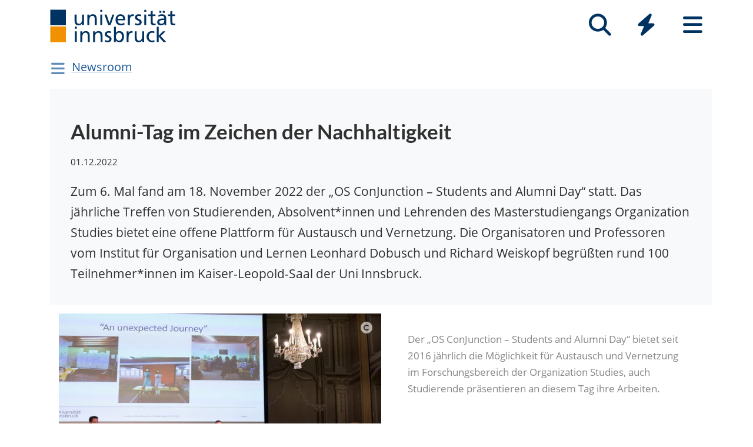

--- FILE ---
content_type: text/html; charset=utf-8
request_url: https://www.uibk.ac.at/de/newsroom/2022/alumni-tag-im-zeichen-der-nachhaltigkeit/
body_size: 8535
content:
<!DOCTYPE html>
<html lang="de"><head><title>Alumni-Tag im Zeichen der Nachhaltigkeit – Universität Innsbruck</title><meta charset="utf-8"><meta http-equiv="X-UA-Compatible" content="IE=edge"><link rel="icon" href="/static/uniweb/images/icons/favicon.a28011f62af2.ico" type="image/x-icon" /><meta name="viewport" content="width=device-width, initial-scale=1.0">
	
	<link rel="canonical" href="https://www.uibk.ac.at/de/newsroom/2022/alumni-tag-im-zeichen-der-nachhaltigkeit/"><link rel="alternate" hreflang="x-default" href="https://www.uibk.ac.at/de/newsroom/2022/alumni-tag-im-zeichen-der-nachhaltigkeit/"><link rel="alternate" hreflang="de" href="https://www.uibk.ac.at/de/newsroom/2022/alumni-tag-im-zeichen-der-nachhaltigkeit/"><meta name="dcterms.modified" content="2022-12-01"><meta name="dcterms.format" content="text/html"><meta name="dcterms.language" content="de"><meta property="fediverse:creator" name="fediverse:creator" content="@uniinnsbruck@social.uibk.ac.at" /><meta name="twitter:card" content="summary_large_image" /><meta name="twitter:site" content="@uniinnsbruck" /><meta property="og:url" content="https://www.uibk.ac.at/de/newsroom/2022/alumni-tag-im-zeichen-der-nachhaltigkeit/" /><meta property="og:title" content="Alumni-Tag im Zeichen der Nachhaltigkeit" /><meta property="og:description" content="Zum 6. Mal fand am 18. November 2022 der „OS ConJunction – Students and Alumni Day“ statt. Das jährliche Treffen von Studierenden, Absolvent*innen und Lehrenden des Masterstudiengangs Organization Studies bietet eine offene Plattform für Austausch und Vernetzung. Die Organisatoren und Professoren vom Institut für Organisation und Lernen Leonhard Dobusch und Richard Weiskopf begrüßten rund 100 Teilnehmer*innen im Kaiser-Leopold-Saal der Uni Innsbruck." /><meta property="og:image" content="https://www.uibk.ac.at/media/filer_public_thumbnails/filer_public/fb/fc/fbfc10f7-ce90-406d-b5d9-7b8123b8cef2/conjunction2022-16.jpg__1200x720_q85_crop_subsampling-2_upscale.jpg" /><meta property="og:image:type" content="image/jpeg" /><meta property="og:image:alt" content="Der „OS ConJunction – Students and Alumni Day“ bietet seit 2016 jährlich die Möglichkeit für Austausch und Vernetzung im Forschungsbereich der Organization Studies, auch Studierende präsentieren an diesem Tag ihre Arbeiten." /><meta property="og:image:width" content="1200" /><meta property="og:image:height" content="720" /><meta property="og:locale" content="de_DE" /><script type="module" src="/static/node_modules/@uniweb/components/dist/uniweb-components/uniweb-components.esm.307152d78860.js"></script>
	<link href="/static/uniweb/css/default.f54a5f8a0d77.css" rel="stylesheet" type="text/css"/>
<link href="/static/uniweb/css/print.af7e8dc14679.css" rel="stylesheet" type="text/css" media="print"/>
<link href="/static/uniweb/css/shariff.complete.ff4dbf0968b0.css" rel="stylesheet" type="text/css"/>
<link href="/static/utils/css/cactus.79d54b08cf09.css" rel="stylesheet" type="text/css"/>

	

	<script type="application/ld+json">
	[{"@context": "https://schema.org", "@type": "NewsArticle", "@id": "https://www.uibk.ac.at/de/newsroom/2022/alumni-tag-im-zeichen-der-nachhaltigkeit/#uibk-newsarticle", "description": "Zum 6. Mal fand am 18. November 2022 der \u201eOS ConJunction \u2013 Students and Alumni Day\u201c statt. Das j\u00e4hrliche Treffen von Studierenden, Absolvent*innen und Lehrenden des Masterstudiengangs Organization Studies bietet eine offene Plattform f\u00fcr Austausch und Vernetzung. Die Organisatoren und Professoren vom Institut f\u00fcr Organisation und Lernen Leonhard Dobusch und Richard Weiskopf begr\u00fc\u00dften rund 100 Teilnehmer*innen im Kaiser-Leopold-Saal der Uni Innsbruck.", "mainEntityOfPage": {"@type": "WebPage", "url": "https://www.uibk.ac.at/de/newsroom/2022/alumni-tag-im-zeichen-der-nachhaltigkeit/"}, "headline": "Alumni-Tag im Zeichen der Nachhaltigkeit", "isAccessibleForFree": "true", "image": {"@type": "ImageObject", "name": "Alumni-Tag im Zeichen der Nachhaltigkeit", "url": "https://www.uibk.ac.at/media/filer_public_thumbnails/filer_public/fb/fc/fbfc10f7-ce90-406d-b5d9-7b8123b8cef2/conjunction2022-16.jpg__1200x720_q85_crop_subsampling-2_upscale.jpg", "creditText": "Marilyn Poon"}, "dateModified": "2024-07-03T11:35:23.907537+02:00", "datePublished": "2022-12-01T08:55:58+01:00", "inLanguage": "de"}]
	</script>

	<script>(function(){var _mtm=window._mtm=window._mtm||[];_mtm.push({'mtm.startTime':(new Date().getTime()),'event':'mtm.Start'});var d=document,g=d.createElement('script'),s=d.getElementsByTagName('script')[0];g.type='text/javascript';g.async=true;g.src='https://www.uibk.ac.at/pwk/js/container_htPnMFTX.js';s.parentNode.insertBefore(g,s);})()</script>
</head>

<body>
	
	
	
<header id="uibk-header-2024" class="uibk-header-default d-print-none">
	<div id="uibk-nav-canvas" class="w-100 d-flex flex-row align-items-start">
		<div class="container">
			<div class="row">
                <div class="col-12 d-flex flex-row justify-content-between align-items-center">
					
					<div id="uibk-nav-logo">
						<a href="https://www.uibk.ac.at/">
							<img src="/static/uniweb/images/logo-uibk.90f7ae9bbfac.svg" alt="Logo Universität Innsbruck" />
						</a>
					</div>
					
					
					
					<nav id="uibk-nav-prime" class="d-flex flex-row align-items-end" aria-label="Global" tabindex="0">
						

<button type="button" data-target="uibk-nav-search" data-focus="uibk-search-forms" class="position-relative uibk-nav-btn-open d-flex flex-column-reverse navbar-toggler btn btn-lg btn-supersized justify-content-end align-items-center uibk-mb-05" id="uibk-btn-nav-search" aria-label="Suche" tabindex="0"><span class="uibk-navi-text text-white position-absolute">Suche</span><i class="fa fa-search fa-fw fa-2x"></i></button><button type="button" data-target="uibk-nav-quicklinks" data-focus="uibk-nav-quicklinks-all" class="position-relative uibk-nav-btn-open d-flex flex-column-reverse navbar-toggler btn btn-lg btn-supersized justify-content-end align-items-center uibk-mb-05" id="uibk-btn-nav-quicklinks" aria-label="Quicklinks" tabindex="0"><span class="uibk-navi-text text-white position-absolute">Quicklinks</span><i class="fas fa-bolt fa-fw fa-2x"></i></button><button type="button" data-target="uibk-nav-fold-out" data-focus="uibk-nav-pages" class="position-relative uibk-nav-btn-open d-flex flex-column-reverse navbar-toggler btn btn-lg btn-supersized justify-content-center align-items-center uibk-mb-05" id="uibk-btn-nav-fold-out" aria-label="Seiten" tabindex="0"><span class="uibk-navi-text text-white position-absolute">Navigation</span><i class="fas fa-bars fa-fw fa-2x"></i></button>
					</nav>
				</div>
			</div>
		</div>
	</div>
	

<div id="uibk-nav-search" class="uibk-nav position-absolute d-none min-vh-100 w-100 flex-column justify-content-between" role="dialog" aria-modal="true" aria-label="Suche" tabindex="0"><div class="uibk-nav-col-2 container"><div id="uibk-search-forms" class="uibk-fold-out-span-2" tabindex="0"><form action="https://www.uibk.ac.at/search" method="get" role="search" aria-label="Webseiten"><h2 class="uibk-mt-0 text-white" tabindex="-1" id="nav-search-title">Webseitensuche</h2><label for="uibk-website-search" hidden="">Suchbegriff</label><div class="d-flex flex-row uibk-flex-search"><div class="form-group uibk-mb-1 w-100"><input name="q" id="uibk-website-search" type="search" maxlength="120" placeholder="Suchbegriff eingeben" class="form-control form-control-lg w-100" autocomplete="off" aria-autocomplete="list" aria-owns="uibk-website-search-suggestion" aria-expanded="false" aria-haspopup="listbox" aria-describedby="uibk-website-search-assistive" /><ul id="uibk-website-search-suggestion" tabindex="-1" aria-label="Suchvorschläge" aria-labelledby="uibk-website-search"></ul><span id="uibk-website-search-suggestion-alert" role="alert" class="sr-only">keine Suchvorschläge</span><span id="uibk-website-search-assistive" class="d-none">Wenn automatische Suchvorschläge verfügbar sind, verwenden Sie die Auf- und Abwärtspfeile zum Überprüfen und die Eingabetaste zum Auswählen. Benutzer von Touch-Geräten können durch Berührung oder mit Wischgesten suchen.</span></div><div class="form-group uibk-mb-1"><button type="submit" aria-label="Suchen" class="text-white bg-transparent border-0 m-0 p-0"><i class="fas fa-search"></i></button></div></div></form><form action="https://lfuonline.uibk.ac.at/public/people.search" method="get" role="search" aria-label="Personen"><h2 class="uibk-mt-0 text-white">Personensuche</h2><div class="d-flex flex-row"><div class="form-group"><input name="lname" type="search" maxlength="50" placeholder="Nachname" class="form-control form-control-lg w-100" aria-label="Nachname" /></div><div class="form-group"><input name="fname" type="search" maxlength="50" placeholder="Vorname" class="form-control form-control-lg w-100" aria-label="Vorname" /></div><div class="form-group"><button type="submit" aria-label="Suchen" class="text-white bg-transparent border-0 m-0 p-0"><i class="fas fa-search"></i></button></div></div></form></div></div><div class="container"><p class="uibk-nav-login-status" role="region" aria-label="Anmeldestatus"></p><a href="https://www.uibk.ac.at/intranet/">
        Login Mitarbeiter:innen
    </a></p></div><button type="button" class="uibk-nav-btn-close text-white bg-transparent position-absolute border-0" aria-label="Schließen"><i class="fas fa-window-close fa-2x"></i></button></div>
	

<div id="uibk-nav-quicklinks" class="uibk-nav position-absolute d-none min-vh-100 w-100 flex-column justify-content-between" role="dialog" aria-modal="true" aria-label="Quicklinks"><nav id="uibk-nav-quicklinks-all" class="uibk-nav-col-2 container" tabindex="0"><h2 class="uibk-mt-0 text-white" tabindex="-1">Quicklinks</h2><ul class="uibk-fold-out-span-2"><li><a href="https://accounts.uibk.ac.at/">Account Service</a></li><li><a href="https://www.uibk.ac.at/ecampus/">eCampus</a></li><li><a href="/de/universitaet/essen-am-campus/">Essen am Campus</a></li><li><a href="https://www.uibk.ac.at/fld/">Forschungsdokumentation</a></li><li><a href="https://www.uibk.ac.at/iup/verlagsverzeichnis/">IUP Verlagsverzeichnis</a></li><li><a href="https://www.uibk.ac.at/karriere/">Karriereportal</a></li><li><a href="https://lfuonline.uibk.ac.at/public/lfuonline.home">LFU:online</a></li><li><a href="/de/newsroom/lost-found-das-virtuelle-fundbuero/">Lost &amp; Found</a></li><li><a href="https://uibk.academic-whistleblower.at/">Meldesystem für Hinweisgeber:innen</a></li><li><a href="/de/rektorenteam/infrastruktur/sicherheitswesen/notfallnummern/notfallnummern/">Notfallnummern</a></li><li><a href="https://lms.uibk.ac.at/">OLAT</a></li><li><a href="https://presse.uibk.ac.at/">Presseportal</a></li><li><a href="https://www.uibk.ac.at/sprachenzentrum/">Sprachenzentrum</a></li><li><a href="/de/universitaet/standorte/">Standorte</a></li><li><a href="https://bibsearch.uibk.ac.at/">ULB-Literatursuche: BibSearch</a></li><li><a href="https://usi.uibk.ac.at/">USI-Anmeldung</a></li><li><a href="https://www.uibk.ac.at/events/">Veranstaltungskalender</a></li><li><a href="https://vis.uibk.ac.at/">VIS:online</a></li><li><a href="https://lfuonline.uibk.ac.at/public/lfuonline_lv.home">Vorlesungsverzeichnis</a></li><li><a href="https://exchange.uibk.ac.at/">Webmail für Bedienstete</a></li><li><a href="https://web-mail.uibk.ac.at/">Webmail für Studierende</a></li></ul></nav><div class="container"><p class="uibk-nav-login-status" role="region" aria-label="Anmeldestatus"></p><a href="https://www.uibk.ac.at/intranet/">
        Login Mitarbeiter:innen
    </a></p></div><button type="button" class="uibk-nav-btn-close text-white bg-transparent position-absolute border-0" aria-label="Schließen"><i class="fas fa-window-close fa-2x"></i></button></div>
	

<div id="uibk-nav-fold-out" class="uibk-nav position-absolute d-none min-vh-100 w-100 flex-column justify-content-between" role="dialog" aria-modal="true" aria-label="Seiten"><div id="uibk-fold-out-container" class="d-flex container"><nav class="uibk-fold-out-col-1" id="uibk-nav-pages" tabindex="0" aria-label="Kategorien"><ul class="d-flex flex-column"><li><button id="nav-studies" data-target="#nav-studies-l2" data-level-restore="false" type="button" aria-expanded="false" aria-controls="nav-studies-l2" tabindex="0">
				Studium
				</button></li><li><button id="nav-research" data-target="#nav-research-l2" data-level-restore="false" type="button" aria-expanded="false" aria-controls="nav-research-l2" tabindex="0">
				Forschung
				</button></li><li><button id="nav-connect" data-target="#nav-connect-l2" data-level-restore="false" type="button" aria-expanded="false" aria-controls="nav-connect-l2" tabindex="0">
				Netzwerk
				</button></li><li><button id="nav-about" data-target="#nav-about-l2" data-level-restore="false" type="button" aria-expanded="false" aria-controls="nav-about-l2" tabindex="0">
				Über uns
				</button></li></ul></nav><nav class="d-none uibk-fold-out-col-2" id="nav-studies-l2" role="region" aria-labelledby="nav-studies" tabindex="0"><ul><li><a href="/de/studium/">Auf einen Blick</a></li><li><a href="/de/studien/">Studienangebot</a></li><li><a href="/de/studium/beratung/">Studienberatung</a></li><li><a href="https://www.uibk.ac.at/studium/organisation/termine-und-fristen.html">Termine und Fristen</a></li><li><a href="https://www.uibk.ac.at/studium/anmeldung-zulassung/">Zulassung zum Studium</a></li><li><a href="https://www.uibk.ac.at/studium/organisation/">Studienorganisation</a></li><li><a href="https://www.uibk.ac.at/international/">International studieren</a></li><li><a href="/de/weiterbildung/">Weiterbildung</a></li><li><a href="/de/studium/frag-chatbot-leo/">Frag Chatbot Leo</a></li></ul></nav><nav class="d-none uibk-fold-out-col-2" id="nav-research-l2" role="region" aria-labelledby="nav-research" tabindex="0"><ul><li><a href="/de/forschung/">Forschung im Überblick</a></li><li><a href="/de/forschung/forschungsprofil/">Forschungsprofil</a></li><li><a href="/de/forschung/forschungsservices/">Forschungsservices</a></li><li><a href="/de/forschung/forschungsfoerderung/">Forschungsförderung</a></li><li><a href="/de/forschung/nachwuchs-karrierefoerderung/">Nachwuchs- und Karriereförderung</a></li><li><a href="/de/forschung/qualitaetssicherung/">Qualitätssicherung in der Forschung</a></li><li><a href="/de/forschung/forschungsinformation/">Forschungsinformation</a></li><li><a href="/de/fakultaeten/">Fakultäten und Institute</a></li></ul></nav><nav class="d-none uibk-fold-out-col-2" id="nav-connect-l2" role="region" aria-labelledby="nav-connect" tabindex="0"><ul><li><a href="https://www.uibk.ac.at/transferstelle/alumni/">Alumni</a></li><li><a href="/de/international/aurora/">AURORA</a></li><li><a href="/de/career-service/">Career-Service</a></li><li><a href="https://www.uibk.ac.at/international/europaregion/">EUREGIO</a></li><li><a href="/de/foerderkreis1669/">Förderkreis 1669</a></li><li><a href="https://www.uibk.ac.at/international/">International</a></li><li><a href="/de/stiftung/">Stiftung Universität Innsbruck</a></li><li><a href="/de/transferstelle/">Transferstelle</a></li></ul></nav><nav class="d-none uibk-fold-out-col-2" id="nav-about-l2" role="region" aria-labelledby="nav-about" tabindex="0"><ul><li><button id="nav-about-university-l2" data-target="#nav-about-university-l3" type="button" aria-expanded="false" aria-controls="nav-about-university-l3">
		Universität
		</button></li><li><button id="nav-about-governance-l2" data-target="#nav-about-governance-l3" type="button" aria-expanded="false" aria-controls="nav-about-governance-l3">
		Universitätsleitung
		</button></li><li><a href="/de/universitaet/organigramm/">Organigramm</a></li><li><a href="/de/fakultaeten/">Fakultäten</a></li><li><a href="/de/fakultaeten/institute/">Institute</a></li><li><a href="/de/newsroom/">Newsroom</a></li><li><a href="/de/karriere/">Karriere an der Uni</a></li><li><a href="/de/universitaet/standorte/">Standorte</a></li></ul></nav><nav class="uibk-collapse d-none uibk-fold-out-col-3" id="nav-about-university-l3" role="region" aria-labelledby="nav-about-university-l2" tabindex="0"><ul><li><a href="/de/universitaet/profil/">Die Leopold-Franzens-Universität Innsbruck</a></li><li><a href="/de/universitaet/profil/leitbild/">Leitbild</a></li><li><a href="/de/universitaet/profil/universitaetsleben/">Universitätsleben</a></li><li><a href="/de/universitaet/profil/geschichte/">Geschichte</a></li><li><a href="/de/350-jahre/">350 Jahre Uni Innsbruck</a></li><li><a href="/de/universitaet/profil/factsheets/">Zahlen und Fakten</a></li><li><a href="/de/universitaet/nachhaltigkeit/">Nachhaltigkeit</a></li><li><a href="https://www.uibk.ac.at/universitaet/diversitaet/">Diversitäts-Management</a></li><li><a href="/de/universitaet/digitalisierung/">Digitalisierung</a></li><li><a href="https://www.uibk.ac.at/international/">International</a></li></ul></nav><nav class="uibk-collapse d-none uibk-fold-out-col-3" id="nav-about-governance-l3" role="region" aria-labelledby="nav-about-governance-l2" tabindex="0"><ul><li><a href="/de/universitaetsrat/">Universitätsrat</a></li><li><a href="/de/rektorenteam/">RektorInnenteam</a></li><li><a href="https://www.uibk.ac.at/senat/">Senat</a></li><li><a href="/de/universitaet/leitung/entwicklungsplan/">Entwicklungsplan</a></li><li><a href="/de/universitaet/leitung/wissensbilanz/">Wissensbilanz</a></li></ul></nav><nav class="uibk-collapse d-none uibk-fold-out-col-3" id="nav-about-organisational-l3" role="region" aria-labelledby="nav-about-organisational-l2" tabindex="0"><ul><li><a href="https://www.uibk.ac.at/universitaet/organisation/organisation.html">Organisationseinheiten</a></li><li><a href="https://www.uibk.ac.at/universitaet/organisation/organigramm.html">Organigramm</a></li><li><a href="https://www.uibk.ac.at/zentraler-rechtsdienst/richtlinien-und-verordnungen-des-rektorats/organisationsrecht/">Organisationsplan</a></li><li><a href="https://www.uibk.ac.at/universitaet/verwaltung/">Dienstleistung und Verwaltung</a></li><li><a href="https://www.uibk.ac.at/universitaet/vertretung-und-beratung/">Vertretung und Beratung</a></li></ul></nav><nav id="uibk-nav-back" class="uibk-mt-15 d-none"><button id="btn-back" type="button" tabindex="0">
				zurück zur Übersicht
			</button></nav></div><div class="container"><p class="uibk-nav-login-status" role="region" aria-label="Anmeldestatus"></p><a href="https://www.uibk.ac.at/intranet/">
        Login Mitarbeiter:innen
    </a></p></div><button type="button" class="uibk-nav-btn-close text-white bg-transparent position-absolute border-0" aria-label="Schließen"><i class="fas fa-window-close fa-2x"></i></button></div>
</header>

	
	
		<div class="container uibk-mb-1 d-print-none" id="department-title-2024">
			<nav class="navbar p-0 d-flex flex-column align-items-start">
				<div class="department-nav d-flex flex-row-reverse justify-content-end align-items-center">
					<h1>
						<a href="/de/newsroom/">Newsroom</a>
					</h1>
					<button class="navbar-toggler btn btn-supersized" id="uibk-departmentnav-btn" type="button" data-toggle="collapse" data-target="#uibk-departmentnav-2024" aria-controls="uibk-departmentnav-2024" aria-expanded="false" aria-label="Navigationsseiten öffnen">
						<i class="fas fa-bars fa-fw"></i>
					</button>
				</div>
				<div class="navbar-collapse collapse" id="uibk-departmentnav-2024" aria-expanded="false">
					<ul class="uibk-department-dropdown-2024">
						
							

	
		
	

	
		
			<li class="nav-item">
				<a class="nav-link" href="/de/newsroom/audio/">Audio</a>
			</li>
		
	

	
		
			<li class="nav-item">
				<a class="nav-link" href="/de/newsroom/video/">Video</a>
			</li>
		
	

	
		
			<li class="nav-item">
				<a class="nav-link" href="/de/newsroom/magazin/">Magazin</a>
			</li>
		
	

	
		
			<li class="nav-item">
				<a class="nav-link" href="/de/newsroom/dossiers/">Dossiers</a>
				<button class="btn-collapse collapsed" type="button" data-toggle="collapse" data-target="#mdcmsplugin_2086" aria-expanded="false" aria-controls="mdcmsplugin_2086"></button>
				<ul class="collapse" id="mdcmsplugin_2086">
					
					<li class="nav-item">
						<a class="nav-link" href="/de/newsroom/dossiers/neue_gesichter/">Neue Gesichter</a>
					</li>
					
				</ul>
			</li>
		
	

	
		
			<li class="nav-item">
				<a class="nav-link" href="/de/newsroom/podcast/">Pod­cast „Zeit für Wis­sen­schaft“</a>
			</li>
		
	

	
		
			<li class="nav-item">
				<a class="nav-link" href="/de/newsroom/presseportal/">Pres­se­por­tal</a>
			</li>
		
	

	
		
			<li class="nav-item">
				<a class="nav-link" href="/de/newsroom/news-melden/">News mel­den</a>
			</li>
		
	

	
		
			<li class="nav-item">
				<a class="nav-link" href="/de/newsroom/intranet/">In­tra­net</a>
			</li>
		
	


						
					</ul>
				</div>
			</nav>
		</div>
	

	
	<main class="uibk-landing-page uibk-landing-page-2024 uibk-department-newsroom publication-intranet publication-unileben bg-white">
	
	
	<div class="container">
		<div class="row">
			<div class="col-12">
	



<div class="uibk-article-lead small-image"><figure typeof="ImageObject"><picture><source media="(max-resolution: 1.5dppx) and (min-width: 992px) and (max-width: 1199.98px)" srcset="/media/filer_public_thumbnails/filer_public/fb/fc/fbfc10f7-ce90-406d-b5d9-7b8123b8cef2/conjunction2022-16.jpg__600.0x360_q85_crop_subsampling-2_upscale.jpg.webp" type="image/webp" /><source media="(min-resolution: 1.5dppx) and (min-width: 992px) and (max-width: 1199.98px)" srcset="/media/filer_public_thumbnails/filer_public/fb/fc/fbfc10f7-ce90-406d-b5d9-7b8123b8cef2/conjunction2022-16.jpg__1200.0x720_q85_crop_subsampling-2_upscale.jpg.webp" type="image/webp" /><source media="(-webkit-max-device-pixel-ratio: 1.5) and (min-width: 992px) and (max-width: 1199.98px)" srcset="/media/filer_public_thumbnails/filer_public/fb/fc/fbfc10f7-ce90-406d-b5d9-7b8123b8cef2/conjunction2022-16.jpg__600.0x360_q85_crop_subsampling-2_upscale.jpg" type="image/jpeg" /><source media="(-webkit-min-device-pixel-ratio: 1.5) and (min-width: 992px) and (max-width: 1199.98px)" srcset="/media/filer_public_thumbnails/filer_public/fb/fc/fbfc10f7-ce90-406d-b5d9-7b8123b8cef2/conjunction2022-16.jpg__1200.0x720_q85_crop_subsampling-2_upscale.jpg" type="image/jpeg" /><source media="(max-resolution: 1.5dppx) and (max-width: 991.98px)" srcset="/media/filer_public_thumbnails/filer_public/fb/fc/fbfc10f7-ce90-406d-b5d9-7b8123b8cef2/conjunction2022-16.jpg__496.0x298_q85_crop_subsampling-2_upscale.jpg.webp" type="image/webp" /><source media="(min-resolution: 1.5dppx) and (max-width: 991.98px)" srcset="/media/filer_public_thumbnails/filer_public/fb/fc/fbfc10f7-ce90-406d-b5d9-7b8123b8cef2/conjunction2022-16.jpg__992.0x596_q85_crop_subsampling-2_upscale.jpg.webp" type="image/webp" /><source media="(-webkit-max-device-pixel-ratio: 1.5) and (max-width: 991.98px)" srcset="/media/filer_public_thumbnails/filer_public/fb/fc/fbfc10f7-ce90-406d-b5d9-7b8123b8cef2/conjunction2022-16.jpg__496.0x298_q85_crop_subsampling-2_upscale.jpg" type="image/jpeg" /><source media="(-webkit-min-device-pixel-ratio: 1.5) and (max-width: 991.98px)" srcset="/media/filer_public_thumbnails/filer_public/fb/fc/fbfc10f7-ce90-406d-b5d9-7b8123b8cef2/conjunction2022-16.jpg__992.0x596_q85_crop_subsampling-2_upscale.jpg" type="image/jpeg" /><source media="(max-resolution: 1.5dppx) and (min-width: 1200px)" srcset="/media/filer_public_thumbnails/filer_public/fb/fc/fbfc10f7-ce90-406d-b5d9-7b8123b8cef2/conjunction2022-16.jpg__660.0x396_q85_crop_subsampling-2_upscale.jpg.webp" type="image/webp" /><source media="(min-resolution: 1.5dppx) and (min-width: 1200px)" srcset="/media/filer_public_thumbnails/filer_public/fb/fc/fbfc10f7-ce90-406d-b5d9-7b8123b8cef2/conjunction2022-16.jpg__1320.0x792_q85_crop_subsampling-2_upscale.jpg.webp" type="image/webp" /><source media="(-webkit-max-device-pixel-ratio: 1.5) and (min-width: 1200px)" srcset="/media/filer_public_thumbnails/filer_public/fb/fc/fbfc10f7-ce90-406d-b5d9-7b8123b8cef2/conjunction2022-16.jpg__660.0x396_q85_crop_subsampling-2_upscale.jpg" type="image/jpeg" /><source media="(-webkit-min-device-pixel-ratio: 1.5) and (min-width: 1200px)" srcset="/media/filer_public_thumbnails/filer_public/fb/fc/fbfc10f7-ce90-406d-b5d9-7b8123b8cef2/conjunction2022-16.jpg__1320.0x792_q85_crop_subsampling-2_upscale.jpg" type="image/jpeg" /><img src="/media/filer_public_thumbnails/filer_public/fb/fc/fbfc10f7-ce90-406d-b5d9-7b8123b8cef2/conjunction2022-16.jpg__288.0x173_q85_crop_subsampling-2.jpg" loading="lazy"  alt="Vortragende auf der Bühne im Kaiser-Leopold-Saal" /></picture><a href="#uibk-copyright-0" class="uibk-copyright"><i class="fa fa-copyright"></i></a><figcaption><p>Der „OS ConJunction – Students and Alumni Day“ bietet seit 2016 jährlich die Möglichkeit für Austausch und Vernetzung im Forschungsbereich der Organization Studies, auch Studierende präsentieren an diesem Tag ihre Arbeiten.</p></figcaption></figure><div><h1 property="name">Alumni-Tag im Zei­chen der Nach­hal­tig­keit</h1><time property="datePublished" datetime="01.12.2022">01.12.2022</time><p>Zum 6. Mal fand am 18. November 2022 der „OS ConJunction – Students and Alumni Day“ statt. Das jährliche Treffen von Studierenden, Absolvent*innen und Lehrenden des Masterstudiengangs Organization Studies bietet eine offene Plattform für Austausch und Vernetzung. Die Organisatoren und Professoren vom Institut für Organisation und Lernen Leonhard Dobusch und Richard Weiskopf begrüßten rund 100 Teilnehmer*innen im Kaiser-Leopold-Saal der Uni Innsbruck.</p></div></div>
				<div class="uibk-main-content">
	<p>„Organizing (for) Sustainability“ lautete der Titel der diesjährigen Veranstaltung, die sich Aspekten der Nachhaltigkeit aus verschiedenen organisationswissenschaftlichen Perspektiven widmete. Dabei standen neben einem Vortrag und einer Podiumsdiskussion mit Wissenschaftler*innen und Praktiker*innen auch die aktuellen Arbeiten der Studierenden im Zentrum.</p>

<p>Birthe Soppe vom Institut für Organisation und Lernen bot in ihrer Präsentation „Sustainability in the Frame“ Einblicke in ihre Forschungsarbeit. Moderiert von Leonhard Dobusch diskutierten Julia Wolf (OS Alumna, GemNova), Alessia Zoppelleto (Universität Trento) und Bernhard Staudt (BMW) am Podium zur Thematik. Anschließend wurden in drei kurze Präsentationen die Masterarbeiten zum Thema Nachhaltigkeit von Milena Eberharter sowie Alwin Baumhöver &amp; Niklas Hugot vorgestellt.</p>

<p>Organization Studies (OS) ConJunction wurde 2016 ins Leben gerufen, um aktuelle und ehemalige Studierende sowie Lehrende des Masterstudiengangs Organization Studies miteinander zu vernetzen. Nach einem Pandemie-bedingten Ausfall und einem Online-Event konnte die Veranstaltung heuer wieder in Präsenz stattfinden.</p>

<h2>Eindrücke vom OS ConJunction – Students and Alumni Day:</h2>

<p> </p>
<div id="cmsplugin_1288484" class="carousel slide" style="overflow: hidden;" data-interval="false" data-ride="carousel" data-wrap="false" data-touch="false"><div class="carousel-inner" role="listbox"><div class="carousel-item  active"><figure id="uibk-figure-1288486" class="w-100 "><picture><source media="(max-resolution: 1.5dppx) and (min-width: 992px) and (max-width: 1199.98px)" srcset="/media/filer_public_thumbnails/filer_public/34/51/3451e4bf-3ef4-4b20-8452-dad283e5953b/conjunction2022-7.jpg__1200x900_q85_crop_subsampling-2_upscale.jpg.webp" type="image/webp" /><source media="(min-resolution: 1.5dppx) and (min-width: 992px) and (max-width: 1199.98px)" srcset="/media/filer_public_thumbnails/filer_public/34/51/3451e4bf-3ef4-4b20-8452-dad283e5953b/conjunction2022-7.jpg__2400x1800_q85_crop_subsampling-2_upscale.jpg.webp" type="image/webp" /><source media="(-webkit-max-device-pixel-ratio: 1.5) and (min-width: 992px) and (max-width: 1199.98px)" srcset="/media/filer_public_thumbnails/filer_public/34/51/3451e4bf-3ef4-4b20-8452-dad283e5953b/conjunction2022-7.jpg__1200x900_q85_crop_subsampling-2_upscale.jpg" type="image/jpeg" /><source media="(-webkit-min-device-pixel-ratio: 1.5) and (min-width: 992px) and (max-width: 1199.98px)" srcset="/media/filer_public_thumbnails/filer_public/34/51/3451e4bf-3ef4-4b20-8452-dad283e5953b/conjunction2022-7.jpg__2400x1800_q85_crop_subsampling-2_upscale.jpg" type="image/jpeg" /><source media="(max-resolution: 1.5dppx) and (max-width: 991.98px)" srcset="/media/filer_public_thumbnails/filer_public/34/51/3451e4bf-3ef4-4b20-8452-dad283e5953b/conjunction2022-7.jpg__992x744_q85_crop_subsampling-2_upscale.jpg.webp" type="image/webp" /><source media="(min-resolution: 1.5dppx) and (max-width: 991.98px)" srcset="/media/filer_public_thumbnails/filer_public/34/51/3451e4bf-3ef4-4b20-8452-dad283e5953b/conjunction2022-7.jpg__1984x1488_q85_crop_subsampling-2_upscale.jpg.webp" type="image/webp" /><source media="(-webkit-max-device-pixel-ratio: 1.5) and (max-width: 991.98px)" srcset="/media/filer_public_thumbnails/filer_public/34/51/3451e4bf-3ef4-4b20-8452-dad283e5953b/conjunction2022-7.jpg__992x744_q85_crop_subsampling-2_upscale.jpg" type="image/jpeg" /><source media="(-webkit-min-device-pixel-ratio: 1.5) and (max-width: 991.98px)" srcset="/media/filer_public_thumbnails/filer_public/34/51/3451e4bf-3ef4-4b20-8452-dad283e5953b/conjunction2022-7.jpg__1984x1488_q85_crop_subsampling-2_upscale.jpg" type="image/jpeg" /><source media="(max-resolution: 1.5dppx) and (min-width: 1200px)" srcset="/media/filer_public_thumbnails/filer_public/34/51/3451e4bf-3ef4-4b20-8452-dad283e5953b/conjunction2022-7.jpg__1320x990_q85_crop_subsampling-2_upscale.jpg.webp" type="image/webp" /><source media="(min-resolution: 1.5dppx) and (min-width: 1200px)" srcset="/media/filer_public_thumbnails/filer_public/34/51/3451e4bf-3ef4-4b20-8452-dad283e5953b/conjunction2022-7.jpg__2640x1980_q85_crop_subsampling-2_upscale.jpg.webp" type="image/webp" /><source media="(-webkit-max-device-pixel-ratio: 1.5) and (min-width: 1200px)" srcset="/media/filer_public_thumbnails/filer_public/34/51/3451e4bf-3ef4-4b20-8452-dad283e5953b/conjunction2022-7.jpg__1320x990_q85_crop_subsampling-2_upscale.jpg" type="image/jpeg" /><source media="(-webkit-min-device-pixel-ratio: 1.5) and (min-width: 1200px)" srcset="/media/filer_public_thumbnails/filer_public/34/51/3451e4bf-3ef4-4b20-8452-dad283e5953b/conjunction2022-7.jpg__2640x1980_q85_crop_subsampling-2_upscale.jpg" type="image/jpeg" /><img src="/media/filer_public_thumbnails/filer_public/34/51/3451e4bf-3ef4-4b20-8452-dad283e5953b/conjunction2022-7.jpg__576x432_q85_crop_subsampling-2_upscale.jpg" loading="lazy"  alt="Vier Personen bei einer Podiumsdiskussion" /></picture><a href="#uibk-copyright-1" class="uibk-copyright"><i class="fa fa-copyright"></i></a></figure></div><div class="carousel-item "><figure id="uibk-figure-1288485" class="w-100 "><picture><source media="(max-resolution: 1.5dppx) and (min-width: 992px) and (max-width: 1199.98px)" srcset="/media/filer_public_thumbnails/filer_public/a1/d8/a1d85458-9859-4d51-9dfd-4a22562ab503/conjunction2022-5.jpg__1200x900_q85_crop_subsampling-2_upscale.jpg.webp" type="image/webp" /><source media="(min-resolution: 1.5dppx) and (min-width: 992px) and (max-width: 1199.98px)" srcset="/media/filer_public_thumbnails/filer_public/a1/d8/a1d85458-9859-4d51-9dfd-4a22562ab503/conjunction2022-5.jpg__2400x1800_q85_crop_subsampling-2_upscale.jpg.webp" type="image/webp" /><source media="(-webkit-max-device-pixel-ratio: 1.5) and (min-width: 992px) and (max-width: 1199.98px)" srcset="/media/filer_public_thumbnails/filer_public/a1/d8/a1d85458-9859-4d51-9dfd-4a22562ab503/conjunction2022-5.jpg__1200x900_q85_crop_subsampling-2_upscale.jpg" type="image/jpeg" /><source media="(-webkit-min-device-pixel-ratio: 1.5) and (min-width: 992px) and (max-width: 1199.98px)" srcset="/media/filer_public_thumbnails/filer_public/a1/d8/a1d85458-9859-4d51-9dfd-4a22562ab503/conjunction2022-5.jpg__2400x1800_q85_crop_subsampling-2_upscale.jpg" type="image/jpeg" /><source media="(max-resolution: 1.5dppx) and (max-width: 991.98px)" srcset="/media/filer_public_thumbnails/filer_public/a1/d8/a1d85458-9859-4d51-9dfd-4a22562ab503/conjunction2022-5.jpg__992x744_q85_crop_subsampling-2_upscale.jpg.webp" type="image/webp" /><source media="(min-resolution: 1.5dppx) and (max-width: 991.98px)" srcset="/media/filer_public_thumbnails/filer_public/a1/d8/a1d85458-9859-4d51-9dfd-4a22562ab503/conjunction2022-5.jpg__1984x1488_q85_crop_subsampling-2_upscale.jpg.webp" type="image/webp" /><source media="(-webkit-max-device-pixel-ratio: 1.5) and (max-width: 991.98px)" srcset="/media/filer_public_thumbnails/filer_public/a1/d8/a1d85458-9859-4d51-9dfd-4a22562ab503/conjunction2022-5.jpg__992x744_q85_crop_subsampling-2_upscale.jpg" type="image/jpeg" /><source media="(-webkit-min-device-pixel-ratio: 1.5) and (max-width: 991.98px)" srcset="/media/filer_public_thumbnails/filer_public/a1/d8/a1d85458-9859-4d51-9dfd-4a22562ab503/conjunction2022-5.jpg__1984x1488_q85_crop_subsampling-2_upscale.jpg" type="image/jpeg" /><source media="(max-resolution: 1.5dppx) and (min-width: 1200px)" srcset="/media/filer_public_thumbnails/filer_public/a1/d8/a1d85458-9859-4d51-9dfd-4a22562ab503/conjunction2022-5.jpg__1320x990_q85_crop_subsampling-2_upscale.jpg.webp" type="image/webp" /><source media="(min-resolution: 1.5dppx) and (min-width: 1200px)" srcset="/media/filer_public_thumbnails/filer_public/a1/d8/a1d85458-9859-4d51-9dfd-4a22562ab503/conjunction2022-5.jpg__2640x1980_q85_crop_subsampling-2_upscale.jpg.webp" type="image/webp" /><source media="(-webkit-max-device-pixel-ratio: 1.5) and (min-width: 1200px)" srcset="/media/filer_public_thumbnails/filer_public/a1/d8/a1d85458-9859-4d51-9dfd-4a22562ab503/conjunction2022-5.jpg__1320x990_q85_crop_subsampling-2_upscale.jpg" type="image/jpeg" /><source media="(-webkit-min-device-pixel-ratio: 1.5) and (min-width: 1200px)" srcset="/media/filer_public_thumbnails/filer_public/a1/d8/a1d85458-9859-4d51-9dfd-4a22562ab503/conjunction2022-5.jpg__2640x1980_q85_crop_subsampling-2_upscale.jpg" type="image/jpeg" /><img src="/media/filer_public_thumbnails/filer_public/a1/d8/a1d85458-9859-4d51-9dfd-4a22562ab503/conjunction2022-5.jpg__576x432_q85_crop_subsampling-2_upscale.jpg" loading="lazy"  alt="Junge Menschen im Publikum diskutieren." /></picture><a href="#uibk-copyright-2" class="uibk-copyright"><i class="fa fa-copyright"></i></a></figure></div><div class="carousel-item "><figure id="uibk-figure-1288487" class="w-100 "><picture><source media="(max-resolution: 1.5dppx) and (min-width: 992px) and (max-width: 1199.98px)" srcset="/media/filer_public_thumbnails/filer_public/87/c2/87c22daf-c10f-44f5-b335-cd55437674b9/conjunction2022-18.jpg__1200x900_q85_crop_subsampling-2_upscale.jpg.webp" type="image/webp" /><source media="(min-resolution: 1.5dppx) and (min-width: 992px) and (max-width: 1199.98px)" srcset="/media/filer_public_thumbnails/filer_public/87/c2/87c22daf-c10f-44f5-b335-cd55437674b9/conjunction2022-18.jpg__2400x1800_q85_crop_subsampling-2_upscale.jpg.webp" type="image/webp" /><source media="(-webkit-max-device-pixel-ratio: 1.5) and (min-width: 992px) and (max-width: 1199.98px)" srcset="/media/filer_public_thumbnails/filer_public/87/c2/87c22daf-c10f-44f5-b335-cd55437674b9/conjunction2022-18.jpg__1200x900_q85_crop_subsampling-2_upscale.jpg" type="image/jpeg" /><source media="(-webkit-min-device-pixel-ratio: 1.5) and (min-width: 992px) and (max-width: 1199.98px)" srcset="/media/filer_public_thumbnails/filer_public/87/c2/87c22daf-c10f-44f5-b335-cd55437674b9/conjunction2022-18.jpg__2400x1800_q85_crop_subsampling-2_upscale.jpg" type="image/jpeg" /><source media="(max-resolution: 1.5dppx) and (max-width: 991.98px)" srcset="/media/filer_public_thumbnails/filer_public/87/c2/87c22daf-c10f-44f5-b335-cd55437674b9/conjunction2022-18.jpg__992x744_q85_crop_subsampling-2_upscale.jpg.webp" type="image/webp" /><source media="(min-resolution: 1.5dppx) and (max-width: 991.98px)" srcset="/media/filer_public_thumbnails/filer_public/87/c2/87c22daf-c10f-44f5-b335-cd55437674b9/conjunction2022-18.jpg__1984x1488_q85_crop_subsampling-2_upscale.jpg.webp" type="image/webp" /><source media="(-webkit-max-device-pixel-ratio: 1.5) and (max-width: 991.98px)" srcset="/media/filer_public_thumbnails/filer_public/87/c2/87c22daf-c10f-44f5-b335-cd55437674b9/conjunction2022-18.jpg__992x744_q85_crop_subsampling-2_upscale.jpg" type="image/jpeg" /><source media="(-webkit-min-device-pixel-ratio: 1.5) and (max-width: 991.98px)" srcset="/media/filer_public_thumbnails/filer_public/87/c2/87c22daf-c10f-44f5-b335-cd55437674b9/conjunction2022-18.jpg__1984x1488_q85_crop_subsampling-2_upscale.jpg" type="image/jpeg" /><source media="(max-resolution: 1.5dppx) and (min-width: 1200px)" srcset="/media/filer_public_thumbnails/filer_public/87/c2/87c22daf-c10f-44f5-b335-cd55437674b9/conjunction2022-18.jpg__1320x990_q85_crop_subsampling-2_upscale.jpg.webp" type="image/webp" /><source media="(min-resolution: 1.5dppx) and (min-width: 1200px)" srcset="/media/filer_public_thumbnails/filer_public/87/c2/87c22daf-c10f-44f5-b335-cd55437674b9/conjunction2022-18.jpg__2640x1980_q85_crop_subsampling-2_upscale.jpg.webp" type="image/webp" /><source media="(-webkit-max-device-pixel-ratio: 1.5) and (min-width: 1200px)" srcset="/media/filer_public_thumbnails/filer_public/87/c2/87c22daf-c10f-44f5-b335-cd55437674b9/conjunction2022-18.jpg__1320x990_q85_crop_subsampling-2_upscale.jpg" type="image/jpeg" /><source media="(-webkit-min-device-pixel-ratio: 1.5) and (min-width: 1200px)" srcset="/media/filer_public_thumbnails/filer_public/87/c2/87c22daf-c10f-44f5-b335-cd55437674b9/conjunction2022-18.jpg__2640x1980_q85_crop_subsampling-2_upscale.jpg" type="image/jpeg" /><img src="/media/filer_public_thumbnails/filer_public/87/c2/87c22daf-c10f-44f5-b335-cd55437674b9/conjunction2022-18.jpg__576x432_q85_crop_subsampling-2_upscale.jpg" loading="lazy"  alt="Organisator*innen des Alumni-Tages" /></picture><a href="#uibk-copyright-3" class="uibk-copyright"><i class="fa fa-copyright"></i></a></figure></div><div class="carousel-item "><figure id="uibk-figure-1288488" class="w-100 "><picture><source media="(max-resolution: 1.5dppx) and (min-width: 992px) and (max-width: 1199.98px)" srcset="/media/filer_public_thumbnails/filer_public/fe/fb/fefba7ee-85a0-4794-a26c-574cb92cc6bb/conjunction2022-13.jpg__1200x900_q85_crop_subsampling-2_upscale.jpg.webp" type="image/webp" /><source media="(min-resolution: 1.5dppx) and (min-width: 992px) and (max-width: 1199.98px)" srcset="/media/filer_public_thumbnails/filer_public/fe/fb/fefba7ee-85a0-4794-a26c-574cb92cc6bb/conjunction2022-13.jpg__2400x1800_q85_crop_subsampling-2_upscale.jpg.webp" type="image/webp" /><source media="(-webkit-max-device-pixel-ratio: 1.5) and (min-width: 992px) and (max-width: 1199.98px)" srcset="/media/filer_public_thumbnails/filer_public/fe/fb/fefba7ee-85a0-4794-a26c-574cb92cc6bb/conjunction2022-13.jpg__1200x900_q85_crop_subsampling-2_upscale.jpg" type="image/jpeg" /><source media="(-webkit-min-device-pixel-ratio: 1.5) and (min-width: 992px) and (max-width: 1199.98px)" srcset="/media/filer_public_thumbnails/filer_public/fe/fb/fefba7ee-85a0-4794-a26c-574cb92cc6bb/conjunction2022-13.jpg__2400x1800_q85_crop_subsampling-2_upscale.jpg" type="image/jpeg" /><source media="(max-resolution: 1.5dppx) and (max-width: 991.98px)" srcset="/media/filer_public_thumbnails/filer_public/fe/fb/fefba7ee-85a0-4794-a26c-574cb92cc6bb/conjunction2022-13.jpg__992x744_q85_crop_subsampling-2_upscale.jpg.webp" type="image/webp" /><source media="(min-resolution: 1.5dppx) and (max-width: 991.98px)" srcset="/media/filer_public_thumbnails/filer_public/fe/fb/fefba7ee-85a0-4794-a26c-574cb92cc6bb/conjunction2022-13.jpg__1984x1488_q85_crop_subsampling-2_upscale.jpg.webp" type="image/webp" /><source media="(-webkit-max-device-pixel-ratio: 1.5) and (max-width: 991.98px)" srcset="/media/filer_public_thumbnails/filer_public/fe/fb/fefba7ee-85a0-4794-a26c-574cb92cc6bb/conjunction2022-13.jpg__992x744_q85_crop_subsampling-2_upscale.jpg" type="image/jpeg" /><source media="(-webkit-min-device-pixel-ratio: 1.5) and (max-width: 991.98px)" srcset="/media/filer_public_thumbnails/filer_public/fe/fb/fefba7ee-85a0-4794-a26c-574cb92cc6bb/conjunction2022-13.jpg__1984x1488_q85_crop_subsampling-2_upscale.jpg" type="image/jpeg" /><source media="(max-resolution: 1.5dppx) and (min-width: 1200px)" srcset="/media/filer_public_thumbnails/filer_public/fe/fb/fefba7ee-85a0-4794-a26c-574cb92cc6bb/conjunction2022-13.jpg__1320x990_q85_crop_subsampling-2_upscale.jpg.webp" type="image/webp" /><source media="(min-resolution: 1.5dppx) and (min-width: 1200px)" srcset="/media/filer_public_thumbnails/filer_public/fe/fb/fefba7ee-85a0-4794-a26c-574cb92cc6bb/conjunction2022-13.jpg__2640x1980_q85_crop_subsampling-2_upscale.jpg.webp" type="image/webp" /><source media="(-webkit-max-device-pixel-ratio: 1.5) and (min-width: 1200px)" srcset="/media/filer_public_thumbnails/filer_public/fe/fb/fefba7ee-85a0-4794-a26c-574cb92cc6bb/conjunction2022-13.jpg__1320x990_q85_crop_subsampling-2_upscale.jpg" type="image/jpeg" /><source media="(-webkit-min-device-pixel-ratio: 1.5) and (min-width: 1200px)" srcset="/media/filer_public_thumbnails/filer_public/fe/fb/fefba7ee-85a0-4794-a26c-574cb92cc6bb/conjunction2022-13.jpg__2640x1980_q85_crop_subsampling-2_upscale.jpg" type="image/jpeg" /><img src="/media/filer_public_thumbnails/filer_public/fe/fb/fefba7ee-85a0-4794-a26c-574cb92cc6bb/conjunction2022-13.jpg__576x432_q85_crop_subsampling-2_upscale.jpg" loading="lazy"  alt="Studierende bei Vortrag auf Bühne" /></picture><a href="#uibk-copyright-4" class="uibk-copyright"><i class="fa fa-copyright"></i></a></figure></div><div class="carousel-item "><figure id="uibk-figure-1288489" class="w-100 "><picture><source media="(max-resolution: 1.5dppx) and (min-width: 992px) and (max-width: 1199.98px)" srcset="/media/filer_public_thumbnails/filer_public/5a/c4/5ac452e9-5364-4a05-8769-593993d74a37/conjunction2022-11.jpg__1200x900_q85_crop_subsampling-2_upscale.jpg.webp" type="image/webp" /><source media="(min-resolution: 1.5dppx) and (min-width: 992px) and (max-width: 1199.98px)" srcset="/media/filer_public_thumbnails/filer_public/5a/c4/5ac452e9-5364-4a05-8769-593993d74a37/conjunction2022-11.jpg__2400x1800_q85_crop_subsampling-2_upscale.jpg.webp" type="image/webp" /><source media="(-webkit-max-device-pixel-ratio: 1.5) and (min-width: 992px) and (max-width: 1199.98px)" srcset="/media/filer_public_thumbnails/filer_public/5a/c4/5ac452e9-5364-4a05-8769-593993d74a37/conjunction2022-11.jpg__1200x900_q85_crop_subsampling-2_upscale.jpg" type="image/jpeg" /><source media="(-webkit-min-device-pixel-ratio: 1.5) and (min-width: 992px) and (max-width: 1199.98px)" srcset="/media/filer_public_thumbnails/filer_public/5a/c4/5ac452e9-5364-4a05-8769-593993d74a37/conjunction2022-11.jpg__2400x1800_q85_crop_subsampling-2_upscale.jpg" type="image/jpeg" /><source media="(max-resolution: 1.5dppx) and (max-width: 991.98px)" srcset="/media/filer_public_thumbnails/filer_public/5a/c4/5ac452e9-5364-4a05-8769-593993d74a37/conjunction2022-11.jpg__992x744_q85_crop_subsampling-2_upscale.jpg.webp" type="image/webp" /><source media="(min-resolution: 1.5dppx) and (max-width: 991.98px)" srcset="/media/filer_public_thumbnails/filer_public/5a/c4/5ac452e9-5364-4a05-8769-593993d74a37/conjunction2022-11.jpg__1984x1488_q85_crop_subsampling-2_upscale.jpg.webp" type="image/webp" /><source media="(-webkit-max-device-pixel-ratio: 1.5) and (max-width: 991.98px)" srcset="/media/filer_public_thumbnails/filer_public/5a/c4/5ac452e9-5364-4a05-8769-593993d74a37/conjunction2022-11.jpg__992x744_q85_crop_subsampling-2_upscale.jpg" type="image/jpeg" /><source media="(-webkit-min-device-pixel-ratio: 1.5) and (max-width: 991.98px)" srcset="/media/filer_public_thumbnails/filer_public/5a/c4/5ac452e9-5364-4a05-8769-593993d74a37/conjunction2022-11.jpg__1984x1488_q85_crop_subsampling-2_upscale.jpg" type="image/jpeg" /><source media="(max-resolution: 1.5dppx) and (min-width: 1200px)" srcset="/media/filer_public_thumbnails/filer_public/5a/c4/5ac452e9-5364-4a05-8769-593993d74a37/conjunction2022-11.jpg__1320x990_q85_crop_subsampling-2_upscale.jpg.webp" type="image/webp" /><source media="(min-resolution: 1.5dppx) and (min-width: 1200px)" srcset="/media/filer_public_thumbnails/filer_public/5a/c4/5ac452e9-5364-4a05-8769-593993d74a37/conjunction2022-11.jpg__2640x1980_q85_crop_subsampling-2_upscale.jpg.webp" type="image/webp" /><source media="(-webkit-max-device-pixel-ratio: 1.5) and (min-width: 1200px)" srcset="/media/filer_public_thumbnails/filer_public/5a/c4/5ac452e9-5364-4a05-8769-593993d74a37/conjunction2022-11.jpg__1320x990_q85_crop_subsampling-2_upscale.jpg" type="image/jpeg" /><source media="(-webkit-min-device-pixel-ratio: 1.5) and (min-width: 1200px)" srcset="/media/filer_public_thumbnails/filer_public/5a/c4/5ac452e9-5364-4a05-8769-593993d74a37/conjunction2022-11.jpg__2640x1980_q85_crop_subsampling-2_upscale.jpg" type="image/jpeg" /><img src="/media/filer_public_thumbnails/filer_public/5a/c4/5ac452e9-5364-4a05-8769-593993d74a37/conjunction2022-11.jpg__576x432_q85_crop_subsampling-2_upscale.jpg" loading="lazy"  alt="Studierende diskutieren im Plenum" /></picture><a href="#uibk-copyright-5" class="uibk-copyright"><i class="fa fa-copyright"></i></a></figure></div></div><a class="carousel-control-prev" href="#cmsplugin_1288484" role="button" data-aspect-ratio="0.75"><span class="carousel-control-prev-icon" aria-hidden="true"></span></a><a class="carousel-control-next" href="#cmsplugin_1288484" role="button" data-aspect-ratio="0.75"><span class="carousel-control-next-icon" aria-hidden="true"></span></a></div>


<h3 style="text-align: left;">Links:</h3>


	<ul class="uibk-mb-0 uibk-link-collection">
		
		<li><a href="https://osconjunction.net/">Blog OS ConJunction</a></li>
		
		<li><a href="https://www.uibk.ac.at/iol/organisation/">Institut für Organisation und Lernen – Bereich Organisation</a></li>
		
		<li><a href="https://www.uibk.ac.at/studium/wirtschaft/master/organization-studies/index.html.de">Masterstudium Organization Studies</a></li>
		
	</ul>

				</div>
	


  <div>
	<li class="shariff-button mastodon-share-button"
 		 data-target="https://www.uibk.ac.at/de/newsroom/2022/alumni-tag-im-zeichen-der-nachhaltigkeit/"
		 data-name="Alumni-Tag im Zeichen der Nachhaltigkeit"
		 data-text="Bei Mastodon teilen">
	</li>

	<div class="shariff"
	 	data-url="https://www.uibk.ac.at/de/newsroom/2022/alumni-tag-im-zeichen-der-nachhaltigkeit/"
	 	data-theme="grey"
	 	data-orientation="horizontal"
	 	data-services="['facebook','linkedin','whatsapp','mail','info']"
	 	data-info-url="https://www.uibk.ac.at/impressum/"
	 	data-mail-url="mailto:"
	 	data-mail-subject="Alumni-Tag im Zeichen der Nachhaltigkeit"
	 	data-lang="de">
	</div>

    <div class="modal fade" id="mastodon-share-button" tabindex="-1" role="dialog" aria-labelledby="exampleModalLabel" aria-hidden="true">
      <div class="modal-dialog uibk-main-content" role="document">
		<form class="was-validated">
        <div class="modal-content">
          <div class="modal-header">
            <h5 class="modal-title mt-1 ml-0" id="exampleModalLabel">Mastodon</h5>
            <button type="button" class="btn btn-close" data-dismiss="modal" aria-label="Close">
              <span aria-hidden="true">&times;</span>
            </button>
          </div>
          <div class="modal-body">
            <div class="form-group">
              <label for="msb-address">Adresse der Instanz eingeben</label>
              <input type="url" class="form-control" id="msb-address" placeholder="https://social.uibk.ac.at" required="required" pattern="https?://[-0-9a-z]+\..+">
				<div class="valid-feedback">Ok</div>
				<div class="invalid-feedback">URL, z.B. ›https://social.uibk.ac.at‹</div>
            </div>
            <div class="form-check">
              <input type="checkbox" class="form-check-input" id="msb-memorize-instance">
              <label class="form-check-label" for="msb-memorize-instance">Instanz merken (setzt ein Cookie)</label>
            </div>
          </div>
          <div class="modal-footer">
            <button type="button" class="btn btn-outline-uibk-grey" data-dismiss="modal">Schließen</button>
            <button id="msb-share" type="button" class="btn btn-uibk-blue">Weiter</button>
          </div>
        </div>
		</form>
      </div>
    </div>
  </div>


			</div>
		</div>
	</div>

	</main>

	
		

<div class="container-fluid" id="uibk-credits"><div class="row"><div class="col-12"><button id="uibk-toggle-crd-list" class="btn btn-link p-0" type="button" data-toggle="collapse" data-target="#uibk-crd-list" aria-expanded="false" aria-controls="uibk-crd-list"><i class="fa fa-2x fa-copyright" aria-hidden="true"></i></button><ol class="collapse" id="uibk-crd-list"><li id="uibk-copyright-0"><span class="p-1">Marilyn Poon</span></li><li id="uibk-copyright-1"><span class="p-1">Marilyn Poon</span></li><li id="uibk-copyright-2"><span class="p-1">Marilyn Poon</span></li><li id="uibk-copyright-3"><span class="p-1">Marilyn Poon</span></li><li id="uibk-copyright-4"><span class="p-1">Marilyn Poon</span></li><li id="uibk-copyright-5"><span class="p-1">Marilyn Poon</span></li></ol></div></div></div>

	

	<footer class="uibk-footer-2024 d-print-none"><div class="container-fluid"><div class="row"><div class="col-12 col-lg-8"><div class="footer-contents"><div class="logos"><a href="https://www.uibk.ac.at"><img class="logo-uni" src="/static/uniweb/images/logo-uibk-blau.21cbba546f54.svg" alt="Universität Innsbruck"></a><a href="https://www.uibk.ac.at/de/international/aurora/"><img class="logo-aurora" src="/static/uniweb/images/aurora_logo_white_2.dfb15f932c23.svg" alt="Aurora"></a></div><div class="contact"><div><p><span property="name">Universität Innsbruck</span></p><meta property="alternateName" content="Leopold-Franzens-Universität Innsbruck"><div property="contactPoint" typeof="PostalAddress"><span property="streetAddress">Innrain 52</span>,
								<span property="postalCode">6020</span>&nbsp;
								<span property="addressLocality">Innsbruck</span><span property="addressCountry" style="display:none;">Österreich</span></div></div><div><p><span property="telephone">Telefon: <a href="tel:+435125070">+43 512 507-0</a></span></p><p><a rel="nofollow" href="https://www.uibk.ac.at/impressum/" >Kontaktieren Sie uns</a></p></div><div><p><a rel="nofollow" href="https://www.uibk.ac.at/impressum/">Impressum</a></p><p><a rel="nofollow" href="https://www.uibk.ac.at/datenschutz/">Datenschutz</a></p></div><div><p><a rel="nofollow" href="https://www.uibk.ac.at/impressum/barrierefreiheit.html">Barrierefreiheit</a></p><p><a rel="nofollow" href="https://www.uibk.ac.at/universitaet/profil/zertifikate/">Zertifikate</a></p></div></div></div></div><div class="col-12 col-lg-4 footer-socialmedia"><ul class="socialmedia"><li><a href="/de/social-wall/"><i class="fa fa-2x fa-fw fa-globe" aria-hidden="true"></i></a></li><li><a href="https://www.facebook.com/uniinnsbruck" property="sameAs"><i class="fa fa-2x fa-fw fa-brands fa-square-facebook" aria-hidden="true"></i></a></li><li><a href="https://social.uibk.ac.at/@uniinnsbruck" property="sameAs"><i class="fa fa-2x fa-fw fa-brands fa-mastodon" aria-hidden="true"></i></a></li><li><a href="https://www.instagram.com/uniinnsbruck" property="sameAs"><i class="fa fa-2x fa-fw fa-brands fa-instagram" aria-hidden="true"></i></a></li><li><a href="https://www.linkedin.com/school/universit-t-innsbruck/" property="sameAs"><i class="fa fa-2x fa-fw fa-brands fa-linkedin-in" aria-hidden="true"></i></a></li><li><a href="/public-relations/presse/rss-feeds.html"><i class="fa fa-2x fa-fw fa-rss" aria-hidden="true"></i></a></li><li><a href="https://www.youtube.com/uniinnsbruck" property="sameAs"><i class="fa fa-2x fa-fw fa-brands fa-youtube" aria-hidden="true"></i></a></li><li><a href="https://soundcloud.com/uniinnsbruck" property="sameAs"><i class="fa fa-2x fa-fw fa-brands fa-soundcloud" aria-hidden="true"></i></a></li><li><a href="/uni-app/"><i class="fa fa-2x fa-fw fa-square-plus" aria-hidden="true"></i></a></li></ul></div></div><div class="row"><div class="col-12"><p class="powered-by">Powered by
					<a rel="nofollow" href="/de/admin/login/?next=/de/newsroom/2022/alumni-tag-im-zeichen-der-nachhaltigkeit/%3Ftoolbar_on">UniCMS</a>
					|
					<a href="/de/public-relations/webservices/">Webservices</a>
					|
					<a href="https://www.i-med.ac.at/">zur Medizinischen Universität Innsbruck</a></p></div></div></div></footer>

	
	
		
		
		
		
		
			
			
		
	


	<script src="/static/node_modules/bootstrap.native/dist/bootstrap-native.6051257e6624.js"></script>
	
	<script>
		if(/MSIE \d|Trident.*rv:/.test(navigator.userAgent))document.write('<script src="/static/node_modules/picturefill/dist/picturefill.min.1d343d827310.js"><\/script>');
	</script>
		
<script src="/static/uniweb/js/nav.3b38d05f5faf.js"></script>
<script src="/static/uniweb/js/uibk-copyrights.ac88c3fe5e7e.js"></script>
<script src="/static/uniweb/js/uibk-helpers.eac0d1e0d5ec.js"></script>
<script src="/static/node_modules/shariff/dist/shariff.complete.933b593da5e0.js"></script>
<script src="/static/utils/js/mastodon.3bd830d26f40.js" ></script>

	
	<a href="#" accesskey="t" class="scrollToTop" style="display: inline;">
		<span class="sr-only">Nach oben scrollen</span>
		<i class="fa fa-angle-up"></i>
	</a>
</body>

</html>


--- FILE ---
content_type: application/javascript
request_url: https://www.uibk.ac.at/static/node_modules/@uniweb/components/dist/uniweb-components/uniweb-components.esm.307152d78860.js
body_size: 39
content:
import{p as e,b as a}from"./p-1334da3b.js";(()=>{const a=import.meta.url,t={};return""!==a&&(t.resourcesUrl=new URL(".",a).href),e(t)})().then((e=>a([["p-c236ba03",[[0,"uibk-3rd-party-consent",{src:[513],element:[513],language:[513],scrolling:[513],allowfullscreen:[1],referrerPolicy:[513,"referrer-policy"],dataContainerClass:[513,"data-container-class"],dataItemClass:[513,"data-item-class"],dataConfiguration:[513,"data-configuration"],poster:[513],consentGiven:[32]}],[0,"uibk-datagrid",{jsonScriptId:[1,"json-script-id"],caption:[1],pageSize:[2,"page-size"],searchLabel:[1,"search-label"],columns:[32],columnsVisible:[32],currentPage:[32]},[[9,"resize","reportResize"]]],[4,"uibk-reducer",{hideUnmatched:[4,"hide-unmatched"]}],[1,"uibk-search-form",{autosuggestEndpoint:[1,"autosuggest-endpoint"],fulltextSearchAction:[1,"fulltext-search-action"],peopleSearchAction:[1,"people-search-action"],autosuggests:[32],query:[32]},[[18,"click","handleClick"]]]]],["p-45082a6f",[[1,"uibk-header"]]]],e)));

--- FILE ---
content_type: image/svg+xml
request_url: https://www.uibk.ac.at/static/uniweb/images/logo-uibk.90f7ae9bbfac.svg
body_size: 1913
content:
<?xml version="1.0" encoding="utf-8"?>
<!-- Generator: Adobe Illustrator 16.0.4, SVG Export Plug-In . SVG Version: 6.00 Build 0)  -->
<!DOCTYPE svg PUBLIC "-//W3C//DTD SVG 1.1//EN" "http://www.w3.org/Graphics/SVG/1.1/DTD/svg11.dtd">
<svg version="1.1" id="Ebene_1" xmlns="http://www.w3.org/2000/svg" xmlns:xlink="http://www.w3.org/1999/xlink" x="0px" y="0px"
	 width="246px" height="64px" viewBox="0 0 246 64" enable-background="new 0 0 246 64" xml:space="preserve">
<g>
	<polygon fill="#003361" points="0.526,0.828 0.526,30.564 0.526,30.913 0.875,30.913 30.612,30.913 30.961,30.913 30.961,30.564 
		30.961,0.828 30.961,0.479 30.612,0.479 0.875,0.479 0.526,0.479 0.526,0.828 	"/>
	<polygon fill="none" points="0.526,0.828 0.526,30.564 0.526,30.913 0.875,30.913 30.612,30.913 30.961,30.913 30.961,30.564 
		30.961,0.828 30.961,0.479 30.612,0.479 0.875,0.479 0.526,0.479 0.526,0.828 	"/>
	<polygon fill="#F29100" points="0.524,33.577 0.524,63.305 0.524,63.655 0.875,63.655 30.602,63.655 30.953,63.655 30.953,63.305 
		30.953,33.577 30.953,33.228 30.602,33.228 0.875,33.228 0.524,33.228 0.524,33.577 	"/>
	<polygon fill="#003361" points="207.783,63.288 211.595,63.288 211.595,52.646 220.839,63.288 226.312,63.288 215.486,51.754 
		225.098,42.575 219.905,42.575 211.595,50.98 211.595,33.631 207.783,33.631 207.783,63.288 	"/>
	<path fill="#003361" d="M124.451,63.288h3.648v-2.92h0.082c1.014,1.541,3.364,3.405,7.055,3.405c6.246,0,8.88-5.514,8.88-11.19
		c0-5.557-2.919-10.462-8.919-10.462c-3.61,0-5.678,1.421-6.854,3.326h-0.082v-11.77h-3.811V63.288L124.451,63.288z M140.062,52.867
		c0.082,3.244-1.622,7.826-5.718,7.826c-4.298,0-6.082-4.259-6.082-7.705c0-3.852,1.987-7.785,6.123-7.785
		S140.144,49.137,140.062,52.867L140.062,52.867z"/>
	<polygon fill="#003361" points="48.353,63.264 52.164,63.264 52.164,42.584 48.353,42.584 48.353,63.264 	"/>
	<polygon fill="#003361" points="48.353,37.354 52.164,37.354 52.164,33.545 48.353,33.545 48.353,37.354 	"/>
	<path fill="#003361" d="M59.133,63.288h3.812v-9.569c0-5.028,1.946-8.516,6.285-8.516c3.326,0.203,4.379,2.555,4.379,7.38v10.705
		h3.812V51.001c0-5.554-2.393-8.88-7.745-8.88c-2.878,0-5.636,1.421-6.771,3.771h-0.082v-3.284h-3.69V63.288L59.133,63.288z
		 M83.909,63.288h3.811v-9.569c0-5.028,1.947-8.516,6.286-8.516c3.325,0.203,4.379,2.555,4.379,7.38v10.705h3.812V51.001
		c0-5.554-2.393-8.88-7.745-8.88c-2.879,0-5.637,1.421-6.772,3.771h-0.081v-3.284h-3.69V63.288L83.909,63.288z M106.94,62.64
		c1.744,0.932,3.73,1.134,5.677,1.134c3.688,0,7.217-2.026,7.217-6.446c0-6.61-8.96-5.393-8.96-9.61
		c0-1.703,1.703-2.514,3.648-2.514c0.893,0,3.164,0.526,4.014,1.054l0.325-3.325c-1.501-0.446-2.96-0.811-4.745-0.811
		c-4.095,0-7.298,2.069-7.298,6.367c0,5.798,8.96,5.475,8.96,9.244c0,2.23-2.149,2.961-3.893,2.961
		c-1.095,0-3.244-0.487-4.745-1.461L106.94,62.64L106.94,62.64z M149.23,63.288h3.812v-9.407c0-5.19,2.23-8.434,5.637-8.434
		c0.648,0,1.418,0.079,2.107,0.364v-3.406c-0.811-0.161-1.377-0.284-2.513-0.284c-2.19,0-4.38,1.541-5.393,3.69H152.8v-3.203h-3.569
		V63.288L149.23,63.288z M183.293,42.608h-3.812v9.569c0,5.028-1.946,8.516-6.285,8.516c-3.326-0.204-4.38-2.556-4.38-7.38V42.608
		h-3.811v12.285c0,5.557,2.391,8.88,7.744,8.88c2.88,0,5.636-1.418,6.772-3.77h0.079v3.284h3.692V42.608L183.293,42.608z
		 M203.242,42.932c-1.097-0.446-3.082-0.811-4.623-0.811c-6.326,0-10.544,4.541-10.544,10.826c0,5.921,4.3,10.826,10.544,10.826
		c1.377,0,3.203-0.121,4.785-0.852l-0.285-3.405c-1.174,0.77-2.797,1.177-4.095,1.177c-4.905,0-6.893-4.056-6.893-7.746
		c0-3.934,2.393-7.744,6.649-7.744c1.215,0,2.677,0.285,4.136,0.893L203.242,42.932L203.242,42.932z"/>
	<path fill="#003361" d="M205.377,9.796h-5.473v-7.07l-3.811,1.216v5.854h-4.664v3.082h4.664v12.083
		c0,4.136,2.434,6.001,6.365,6.001c1.215,0,2.392-0.324,3.243-0.568V27.15c-0.566,0.365-1.418,0.73-2.595,0.73
		c-1.744,0-3.203-1.297-3.203-3.69V12.877h5.473V9.796L205.377,9.796z"/>
	<path fill="#003361" d="M243.682,9.796h-5.475v-7.07l-3.812,1.216v5.854h-4.662v3.082h4.662v12.083
		c0,4.136,2.434,6.001,6.367,6.001c1.215,0,2.393-0.324,3.243-0.568V27.15c-0.566,0.365-1.418,0.73-2.595,0.73
		c-1.743,0-3.203-1.297-3.203-3.69V12.877h5.475V9.796L243.682,9.796z"/>
	<polygon fill="#003361" points="183.581,4.641 187.395,4.641 187.395,0.829 183.581,0.829 183.581,4.641 	"/>
	<polygon fill="#003361" points="97.954,4.641 101.765,4.641 101.765,0.829 97.954,0.829 97.954,4.641 	"/>
	<polygon fill="#003361" points="212.947,6.546 216.76,6.546 216.76,2.735 212.947,2.735 212.947,6.546 	"/>
	<polygon fill="#003361" points="219.562,6.546 223.372,6.546 223.372,2.735 219.562,2.735 219.562,6.546 	"/>
	<path fill="#003361" d="M66.201,9.874h-3.811v9.57c0,5.028-1.946,8.515-6.286,8.515c-3.325-0.203-4.378-2.555-4.378-7.38V9.874
		h-3.812v12.287c0,5.555,2.392,8.88,7.745,8.88c2.878,0,5.636-1.419,6.771-3.771h0.081v3.284h3.69V9.874L66.201,9.874z
		 M72.688,30.554H76.5v-9.569c0-5.028,1.946-8.515,6.285-8.515c3.326,0.203,4.379,2.555,4.379,7.38v10.704h3.812V18.268
		c0-5.556-2.393-8.88-7.744-8.88c-2.879,0-5.637,1.419-6.772,3.771h-0.082V9.874h-3.69V30.554L72.688,30.554z M97.951,30.554h3.811
		V9.874h-3.811V30.554L97.951,30.554z M125.321,9.874h-3.812l-5.717,16.868h-0.082l-5.595-16.868h-4.176l7.421,20.68h4.541
		L125.321,9.874L125.321,9.874z M144.865,25.891c-0.934,0.771-3.852,2.068-6.365,2.068c-3.609,0-6.812-2.798-6.812-6.894h14.76
		c0-6.649-2.23-11.678-9.124-11.678c-5.838,0-9.69,4.338-9.69,10.462c0,6.731,3.365,11.191,10.704,11.191
		c3.405,0,5.069-0.812,6.528-1.338V25.891L144.865,25.891z M131.688,18.228c0.282-2.676,1.823-5.758,5.555-5.758
		c3.284,0,5.15,2.595,5.15,5.758H131.688L131.688,18.228z M151.556,30.554h3.812v-9.407c0-5.19,2.229-8.434,5.636-8.434
		c0.648,0,1.418,0.081,2.108,0.365V9.671c-0.811-0.162-1.38-0.284-2.514-0.284c-2.189,0-4.379,1.541-5.395,3.69h-0.08V9.874h-3.568
		V30.554L151.556,30.554z M165.584,29.905c1.744,0.933,3.731,1.136,5.678,1.136c3.691,0,7.218-2.028,7.218-6.448
		c0-6.609-8.962-5.393-8.962-9.61c0-1.703,1.703-2.514,3.651-2.514c0.89,0,3.161,0.527,4.013,1.054l0.325-3.324
		c-1.5-0.446-2.961-0.812-4.745-0.812c-4.096,0-7.298,2.068-7.298,6.366c0,5.798,8.961,5.474,8.961,9.245
		c0,2.23-2.148,2.96-3.893,2.96c-1.095,0-3.243-0.487-4.743-1.46L165.584,29.905L165.584,29.905z M183.588,30.554h3.812V9.874
		h-3.812V30.554L183.588,30.554z M211.324,14.578c1.539-1.297,3.852-2.108,6-2.108c3.811,0,5.108,1.824,5.108,5.393
		c-1.5-0.081-2.554-0.081-4.054-0.081c-3.934,0-9.611,1.622-9.611,6.812c0,4.501,3.123,6.448,7.583,6.448
		c3.487,0,5.516-1.906,6.407-3.163h0.08v2.676h3.569c-0.082-0.608-0.162-1.703-0.162-4.055v-8.556c0-5.636-2.393-8.556-8.312-8.556
		c-2.636,0-4.906,0.812-6.813,1.946L211.324,14.578L211.324,14.578z M222.433,22.525c0,3.082-1.985,5.434-5.757,5.434
		c-1.743,0-3.852-1.176-3.852-3.366c0-3.649,5.108-3.974,7.175-3.974c0.812,0,1.623,0.081,2.434,0.081V22.525L222.433,22.525z"/>
</g>
</svg>


--- FILE ---
content_type: application/javascript
request_url: https://www.uibk.ac.at/static/utils/js/mastodon.3bd830d26f40.js
body_size: 1611
content:
/* derived from https://github.com/Aly-ve/Mastodon-share-button
 * Creative Commons Zero v1.0 Universal
 */
"use strict";

const COOKIE_NAME = 'instance-address'

document.addEventListener("DOMContentLoaded", () => {
	const myModalInstance = new BSN.Modal('#mastodon-share-button', {}); // target selector

	const msbConfig = {
		openModal: myModalInstance.show,
		closeModal: myModalInstance.hide,
		addressFieldSelector: '#msb-address',
		buttonModalSelector: '#msb-share',
		memorizeFieldId: 'msb-memorize-instance',
		buttonIconHtml: '<i class="fab fa-mastodon" aria-hidden="true"></i>'
	};

	document.getElementById('mastodon-share-button').addEventListener('shown.bs.modal',
		function () {
			document.getElementById('msb-address').focus();
		}
	);

	const pageLang = document.querySelector("html").getAttribute("lang");
    let strTitle = '';

	switch(pageLang) {
		case 'en':
			strTitle = 'Share this page:';
			break;
		default:
			strTitle = 'Diese Seite teilen:';
			break;
	}

	var uibkMainContent = document.querySelector(".uibk-main-content");
	var uibkArticleSocialMedia = document.createElement("div");
	var shariff = document.querySelector('div.shariff');
	var uibkEventcalendarLead = document.getElementById('uibk-eventcalendar-lead');

	if(shariff!==null) {

   	 	shariff.classList.remove("shariff");

    	shariff.querySelectorAll(".share_text").forEach(function(el) {
       	 	el.style.display = "none";
    	})

    	uibkArticleSocialMedia.classList.add("uibk-article-social-media");
    	uibkArticleSocialMedia.appendChild(shariff);

    	if(!uibkEventcalendarLead) {
			var pTitle = document.createElement('p');
			pTitle.classList.add('uibk-mb-05');
			pTitle.innerText = strTitle;
			uibkArticleSocialMedia.prepend(pTitle);
    	}

		const uibkMstdnLi = document.querySelector(".mastodon-share-button");
		const uibkTwitLi = shariff.querySelector("li.shariff-button.twitter");
    	shariff.querySelector("ul").insertBefore(uibkMstdnLi, uibkTwitLi);

		if(document.querySelector("main").classList.contains("uibk-department-newsroom")) {
			uibkMainContent.parentNode.insertBefore(uibkArticleSocialMedia, uibkMainContent);
		}
		else if(document.querySelector("main").classList.contains("uibk-eventcalendar") && uibkEventcalendarLead) {
			uibkArticleSocialMedia.classList.add('uibk-mb-15');
			uibkEventcalendarLead.parentNode.insertBefore(uibkArticleSocialMedia, uibkEventcalendarLead.nextSibling);
		}
		else {
			uibkMainContent.append(uibkArticleSocialMedia);
		}
	}

	function msbShareButtonAction(name, target) {
			let msbInstanceAddress = msbGetCookie('instance-address')
			if (msbInstanceAddress.length > 0) {
				window.open(`${msbInstanceAddress}/share?text=${name}%0A%0A${target}`, `__blank`)
			} else {
				if (msbConfig && msbConfig.openModal && msbConfig.addressFieldSelector) {

					if (document.querySelector(msbConfig.buttonModalSelector)) {
						let bms = document.querySelector(msbConfig.buttonModalSelector)
						bms.data = {target, name}
						bms.addEventListener('click', () => msbOnShare(), false)

					}
					msbConfig.openModal(name, target)
				}
			}
		}

		function msbOnShare(_name, _target) {
			if (msbConfig && msbConfig.addressFieldSelector && msbConfig.buttonModalSelector) {

				let name = !!_name ? _name : document.querySelector(msbConfig.buttonModalSelector).data.name
				let target = !!_target ? _target : document.querySelector(msbConfig.buttonModalSelector).data.target
				let address = document.querySelector(`${msbConfig.addressFieldSelector}`).value

				let msbInstanceAddress = "";
				try {
  					let url = new URL(address);
					console.log(url.hostname);
					msbInstanceAddress = msbInstanceAddress.concat(url.protocol, '//', url.hostname);
					if (url.port) {
						msbInstanceAddress = msbInstanceAddress.concat(':', url.port)
					}
				} catch (error) {
  					alert(error); // => TypeError, "Failed to construct URL: Invalid URL"
				}

				if (msbInstanceAddress.length > 0) {
					if (msbConfig.memorizeFieldId) {
						let msbMemorizeIsChecked = document.querySelector(`#${msbConfig.memorizeFieldId}`).checked
						if (msbConfig.memorizeFieldId && !msbGetCookie(COOKIE_NAME).length > 0 && msbMemorizeIsChecked) {
							msbSetCookie(COOKIE_NAME, msbInstanceAddress, 7);
						}
					}

					window.open(`${msbInstanceAddress}/share?text=${name}%0A%0A${target}`, `__blank`)
					if (msbConfig && msbConfig.openModal && msbConfig.closeModal) {
						msbConfig.closeModal()
					}
				}
			}
		}

		function msbGetCookie(cname) {
			var name = cname + "=";
			var ca = document.cookie.split(';');
			for (var i = 0; i < ca.length; i++) {
				var c = ca[i];
				while (c.charAt(0) == ' ') {
					c = c.substring(1);
				}
				if (c.indexOf(name) == 0) {
					return c.substring(name.length, c.length);
				}
			}
			return "";
		}

		function msbSetCookie(name, value, days) {
			let d = new Date()
			d.setTime(d.getTime() + days * 86400000)
			let expires = 'expires=' + d.toUTCString()
			document.cookie = `${name}=${value}; ${expires}; path=/`
		}

		(function () {

			let msbButtons = document.querySelectorAll('.mastodon-share-button')

			for (let i = 0; i < msbButtons.length; i++) {
				(function (j) {

					let msbTarget = msbButtons[j].dataset.target
					let msbName = msbButtons[j].dataset.name
					let msbButtonStyle = msbButtons[j].dataset.buttonstyle
					let msbText = msbButtons[j].dataset.text

					// Replace hashtab by html code
					msbName = msbName.replace(/#/g, '%23')

					/**
					 * Create buttons
					 */
					/*let button = document.createElement('button')*/
					let button = document.createElement('a')
					button.setAttribute("role", "button");
					button.setAttribute("rel", "nofollow");
					button.setAttribute("text", "Bei Mastodon teilen");
					button.setAttribute("aria-label", "Bei Mastodon teilen");
					button.setAttribute("href", "");
					button.addEventListener("click", function(e){e.preventDefault();return false;},false);

					msbButtons[j].appendChild(button)

					/**
					 * Add icon to the button if buttonIconHtml is setted
					 */
					if (msbConfig && msbConfig.buttonIconHtml) {
						button.innerHTML = `${msbConfig.buttonIconHtml} ${button.innerHTML}`
					}

					/**
					 * Set the listener in each button
					 */
					button.addEventListener('click', () => {
						msbShareButtonAction(msbName, msbTarget)
					}, true)

				})(i)
			}

		})()

	});
